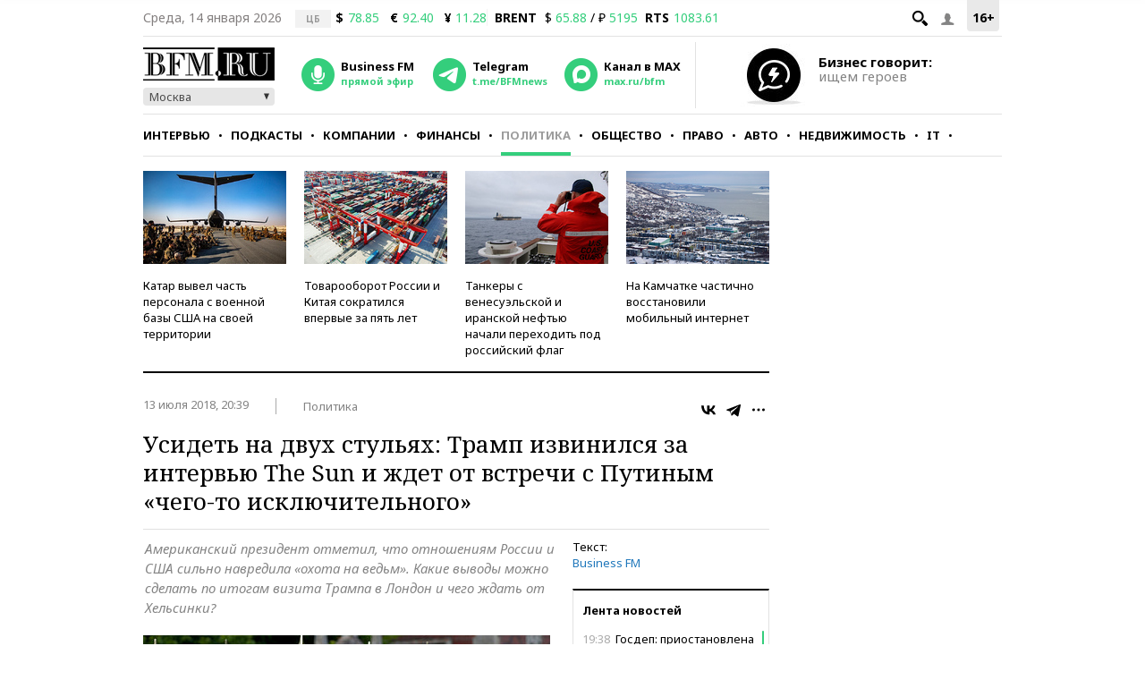

--- FILE ---
content_type: application/javascript
request_url: https://smi2.ru/counter/settings?payload=CMKIAhjCy57ruzM6JGE4ZTMyZjg2LTk3MzUtNGE3ZC1hOWIxLTJiOTAwM2FjNjVlMA&cb=_callbacks____0mke97fya
body_size: 1519
content:
_callbacks____0mke97fya("[base64]");